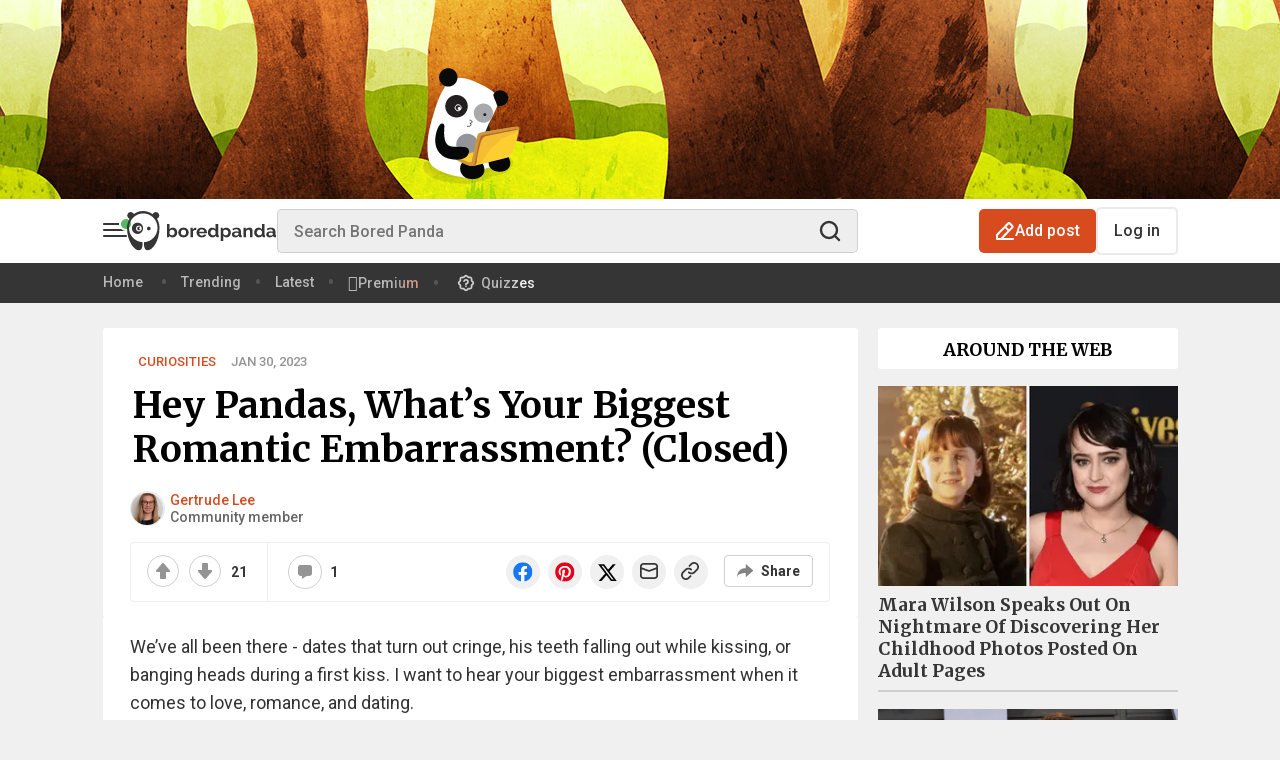

--- FILE ---
content_type: image/svg+xml
request_url: https://assets.boredpanda.com/blog/wp-content/themes/boredpanda/images/icons/subscription-checkbox-checked.svg
body_size: 405
content:
<svg width="19" height="19" viewBox="0 0 19 19" fill="none" xmlns="http://www.w3.org/2000/svg">
<g id="checkmark-applied">
<path id="Vector" d="M17.1759 1.05469H1.82236C1.39839 1.05469 1.05469 1.39839 1.05469 1.82236V17.1759C1.05469 17.5999 1.39839 17.9436 1.82236 17.9436H17.1759C17.5999 17.9436 17.9436 17.5999 17.9436 17.1759V1.82236C17.9436 1.39839 17.5999 1.05469 17.1759 1.05469Z" fill="white"/>
<path id="Vector_2" d="M13.3736 7.38867L8.21303 12.3146L5.63281 9.85164" stroke="#56B863" stroke-width="2" stroke-linecap="round" stroke-linejoin="round"/>
</g>
</svg>


--- FILE ---
content_type: application/javascript
request_url: https://assets.boredpanda.com/blog/wp-content/themes/boredpanda/js/boredpanda.experiments-init.js?ver=36809a589ffb2daad15a5c50da571eabc5c54390
body_size: 991
content:
(function(){
'use strict';

window.BoredPanda = window.BoredPanda || {};
BoredPanda.ExperimentsInit = {
  variation: null,
  init: function() {
    this.debugging = false;
    const allExperiments = BoredPanda.Config.experimentsOptions;
    const serverSideExperiment = BoredPanda.Config.experimentsToInit;

    if (serverSideExperiment !== undefined && serverSideExperiment.length > 0) {
      if (
        serverSideExperiment[0].device === 'all' ||
        serverSideExperiment[0].device === 'big' && !BoredPanda.Config.isMobileWidth ||
        serverSideExperiment[0].device === 'small' && BoredPanda.Config.isMobileWidth
      ) {
        this.debug('Server side experiment found');
        let variation = serverSideExperiment[0].variation;
        // const cookieKey = 'experiment_' + serverSideExperiment[0].id;
        // if (document.cookie.indexOf(cookieKey + '=') > -1) {
        //   variation = parseInt(this.getCookie(cookieKey));
        //   this.debug('Found variation in cookies: ' + variation);
        // } else {
        //   this.setCookie(cookieKey, variation, 60);
        // }
        this.gtag('set', {'experiments': [{'id': serverSideExperiment[0].id, 'variant': variation}]});
        this.applyBehavior(variation, serverSideExperiment[0].id);
        return;
      }
    }

    if (allExperiments === undefined || allExperiments.length === 0) {
      this.debug('No experiments found');
      return;
    }

    let currentExperiment = null;

    if (!currentExperiment) {
      for (var i in allExperiments) {
        if (allExperiments[i].enabled !== 1) {
          continue;
        }

        if (allExperiments[i].screen_size === 'all') {
          currentExperiment = allExperiments[i];
          break;
        }

        if (allExperiments[i].screen_size === 'big' && !BoredPanda.Config.isMobileWidth) {
          currentExperiment = allExperiments[i];
          break;
        }

        if (allExperiments[i].screen_size === 'small' && BoredPanda.Config.isMobileWidth) {
          currentExperiment = allExperiments[i];
          break;
        }
      }
    }

    if (currentExperiment === null) {
      this.debug('No suitable experiment for the device has been found');
      return;
    }

    this.debug('Found an experiment');
    this.debug(currentExperiment);

    this.gtag('event', 'optimize.callback', {
      name: currentExperiment.id_number,
      callback: this.applyBehavior
    });
  },
  getCookie(name) {
    const value = `; ${document.cookie}`;
    const parts = value.split(`; ${name}=`);
    if (parts.length === 2) {
      return parts.pop().split(';').shift();
    }
  },
  setCookie(name, value, days) {
    let expires;
    if (days) {
      let date = new Date();
      date.setTime(date.getTime() + (days * 24 * 60 * 60 * 1000));
      expires = "; expires=" + date.toUTCString();
    } else {
      expires = "";
    }
    document.cookie = name + "=" + value + expires + "; path=/";
  },
  gtag: function() {
    dataLayer.push(arguments);
  },
  debug: function(msg) {
    if (!this.debugging) {
      return;
    }
    let msgType = typeof msg;
    if (msgType !== 'string' && msgType !== 'number' && msgType !== 'boolean') {
      console.log(msg);
    } else {
      console.log('[exp] ' + msg);
    }
  },

  applyBehavior: function(variation, experimentId) {
    let url = new URL(location.href);
    if (url.searchParams.get('variation') !== null) {
      variation = url.searchParams.get('variation');
    }
    BoredPanda.Config.experimentVariation = parseInt(variation);
    BoredPanda.ExperimentsInit.debug('Chosen variation ' + parseInt(variation));
  },

};

BoredPanda.ExperimentsInit.init();

})();